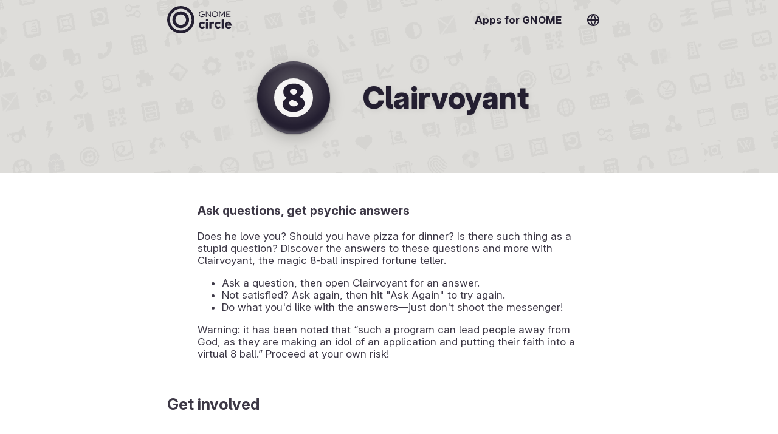

--- FILE ---
content_type: text/html; charset=utf-8
request_url: https://apps.gnome.org/zh-TW/Clairvoyant/
body_size: 18245
content:
<!doctype html><html prefix="og: https://ogp.me/ns#" dir=auto lang=zh-TW><link as=font crossorigin href=https://static.gnome.org/fonts/InterVariable.woff2 rel=preload><link as=font crossorigin href=https://static.gnome.org/fonts/InterVariable-Italic.woff2 rel=preload><link href=https://static.gnome.org/css/inter.css rel=stylesheet><link href=/assets/style.css rel=stylesheet><title>Clairvoyant – GNOME 的應用程式</title><meta charset=utf-8><meta content="width=device-width,initial-scale=1" name=viewport><meta content=#DEDDDA name=theme-color><meta content=summary_large_image name=twitter:card><meta content=@GNOME name=twitter:site><meta content=https://static.gnome.org/catalog/app-banner/com.cassidyjames.clairvoyant.png name=twitter:image><meta content=website property=og:type><meta content="Clairvoyant – GNOME 的應用程式" property=og:title><meta content="Ask questions, get psychic answers – Does he love you? Should you have pizza for dinner? Is there such thing as a stupid question? Discover the answers to these questions and more with Clairvoyant, the magic 8-ball inspired fortune telle..." property=og:description><meta content=https://static.gnome.org/catalog/app-icon-with-background/128/com.cassidyjames.clairvoyant.png property=og:image><link href=/assets/slick/slick.css rel=stylesheet><link href=/assets/slick/slick-theme.css rel=stylesheet><link href=https://static.gnome.org/catalog/app-icon-symbolic/16/light/com.cassidyjames.clairvoyant.png rel=icon sizes=16x16><link href=https://static.gnome.org/catalog/app-icon-symbolic/32/light/com.cassidyjames.clairvoyant.png rel=icon sizes=32x32><link href=https://static.gnome.org/catalog/app-icon-symbolic/64/light/com.cassidyjames.clairvoyant.png rel=icon sizes=64x64><link href=https://static.gnome.org/catalog/app-icon-symbolic/128/light/com.cassidyjames.clairvoyant.png rel=icon sizes=128x128><script src=/assets/js/darkmode-icons.js></script><script src=/assets/js/languages.js></script><body class=app><script>redirectToUserLang("", "/zh-TW");

      function selectLanguage() {
        fillLanguageList(document.getElementById('language-list'), '', '/zh-TW');
        document.getElementById('language-selector').showModal();
      }</script><div class=content id=content><style>body {
            --primary-color: #DEDDDA;
            --secondary-color: #241F31;

            --primary-color-variant-1: var(--primary-color);
            --primary-color-variant-2: var(--primary-color);
        }

        @supports (color: hsl(from red h s calc(l + 1))) {
          body {
            --primary-color-variant-1: hsl(from var(--primary-color) h s calc(l + 6));
            --primary-color-variant-2: hsl(from var(--primary-color) h s calc(l - 3));
          }
        }

        @media (prefers-color-scheme: dark) {
            body {
              --primary-color: #3D3846;
              --secondary-color: #FFFFFF;
            }
        }</style><div itemscope itemtype=https://schema.org/SoftwareApplication><header class=app><div class=bar><a class=logo href=/zh-TW/#circle title=概覽><svg viewbox="0 0 177.7 75.1" version=1.1 xmlns=http://www.w3.org/2000/svg><g transform="translate(-22.412 -12.898)" fill=#fff><g font-family="'Red Hat Display'" aria-label=circle font-size=224.56px font-weight=900 letter-spacing=4.303 stroke-width=5.614 style=font-variant-caps:normal;font-variant-east-asian:normal;font-variant-ligatures:normal;font-variant-numeric:normal word-spacing=0><path d="m119.28 69.968c-2.495 0-4.341-1.948-4.341-4.58s1.812-4.615 4.204-4.615c1.607 0 2.872 0.65 4.136 2.086l3.384-3.521c-1.88-2.12-4.683-3.35-7.656-3.35-5.401 0-9.571 4.102-9.571 9.4s4.17 9.366 9.57 9.366c2.872 0 5.64-1.23 7.486-3.316l-3.281-3.418c-1.196 1.333-2.427 1.948-3.931 1.948zm12.824-15.313a3.049 3.049 0 0 0 3.042-3.042 3.049 3.049 0 0 0-3.042-3.042 3.049 3.049 0 0 0-3.043 3.042 3.049 3.049 0 0 0 3.043 3.042zm2.768 1.675h-5.537v18.082h5.537zm4.074 18.082h5.537v-11.485a4.932 4.932 0 0 1 4.204-2.29c0.957 0 1.914 0.205 2.632 0.547v-4.82c-0.478-0.308-1.025-0.41-2.085-0.444-1.948 0-3.555 0.786-4.751 2.221v-1.811h-5.537zm23.761-4.444c-2.495 0-4.34-1.948-4.34-4.58s1.81-4.615 4.203-4.615c1.607 0 2.872 0.65 4.136 2.086l3.384-3.521c-1.88-2.12-4.682-3.35-7.656-3.35-5.4 0-9.571 4.102-9.571 9.4s4.17 9.366 9.57 9.366c2.872 0 5.64-1.23 7.487-3.316l-3.282-3.418c-1.196 1.333-2.427 1.948-3.93 1.948zm15.593-20.68-5.538 1.197v23.927h5.538zm20.651 22.732-3.658-3.248c-0.854 0.889-2.119 1.367-3.623 1.367-2.085 0-3.726-1.162-4.443-2.871h12.886v-1.368c0-5.709-3.828-9.879-9.127-9.879-5.298 0-9.434 4.102-9.434 9.366s4.307 9.366 9.845 9.366c3.008 0 5.264-0.82 7.554-2.735zm-8.067-11.486c1.777 0 3.213 1.128 3.794 2.871h-7.554c0.547-1.811 1.914-2.87 3.76-2.87z" style=font-variant-caps:normal;font-variant-east-asian:normal;font-variant-ligatures:normal;font-variant-numeric:normal /></g><path d="m59.882 12.898a37.55 37.55 0 0 0-37.47 37.55 37.55 37.55 0 0 0 37.55 37.55 37.55 37.55 0 0 0 37.55-37.55 37.55 37.55 0 0 0-37.55-37.55 37.55 37.55 0 0 0-0.08 0zm0.072 7.596a29.954 29.954 0 0 1 8e-3 0 29.954 29.954 0 0 1 29.954 29.954 29.954 29.954 0 0 1-29.954 29.954 29.954 29.954 0 0 1-29.954-29.954 29.954 29.954 0 0 1 29.946-29.954z"/><path d="m59.902 27.496a22.952 22.952 0 0 0-22.892 22.952 22.952 22.952 0 0 0 22.952 22.952 22.952 22.952 0 0 0 22.952-22.952 22.952 22.952 0 0 0-22.952-22.952 22.952 22.952 0 0 0-0.06 0zm0.06 8.221a14.73 14.73 0 0 1 14.73 14.731 14.73 14.73 0 0 1-14.73 14.731 14.73 14.73 0 0 1-14.731-14.73 14.73 14.73 0 0 1 14.731-14.732z"/><g font-family="'Red Hat Display'" aria-label=GNOME font-size=151.36px font-weight=400 letter-spacing=2.901 stroke-width=3.784 style=font-variant-caps:normal;font-variant-east-asian:normal;font-variant-ligatures:normal;font-variant-numeric:normal word-spacing=0><path d="m126.22 35.329v-0.714h-7.58v1.566h5.783c-0.276 3.156-2.788 5.483-6.06 5.483-3.685 0-6.519-2.902-6.519-6.68 0-3.78 2.834-6.682 6.52-6.682 1.981 0 3.916 0.83 5.16 2.235l1.199-1.221c-1.567-1.682-3.87-2.65-6.36-2.65-4.653 0-8.316 3.686-8.316 8.317 0 4.63 3.686 8.317 8.34 8.317 4.423 0 7.833-3.479 7.833-7.971zm3.183-8.409v16.127h1.682v-13.432l9.907 13.432h1.566v-16.127h-1.682v13.086l-9.699-13.086zm32.995 8.063c0-4.654-3.663-8.317-8.294-8.317-4.654 0-8.317 3.663-8.317 8.317s3.663 8.317 8.317 8.317c4.631 0 8.294-3.663 8.294-8.317zm-1.797 0c0 3.755-2.834 6.681-6.497 6.681-3.686 0-6.52-2.926-6.52-6.68 0-3.78 2.834-6.682 6.52-6.682 3.663 0 6.497 2.903 6.497 6.681zm12.998 6.912 6.312-12.948v14.1h1.682v-16.127h-2.488l-5.483 11.45-5.507-11.45h-2.488v16.127h1.659v-14.077zm11.983 1.152h11.635v-1.567h-9.86v-5.806h6.381v-1.543h-6.382v-5.645h9.769v-1.566h-11.543z" style=font-variant-caps:normal;font-variant-east-asian:normal;font-variant-ligatures:normal;font-variant-numeric:normal /></g></g></svg></a><nav><ul><li><a href=/zh-TW/>GNOME 的應用程式</a><li><a onclick="selectLanguage(); return false" href=# title=切換語言> <svg class="feather feather-globe" viewbox="0 0 24 24" fill=none height=24 stroke=currentColor stroke-linecap=round stroke-linejoin=round stroke-width=2 width=24 xmlns=http://www.w3.org/2000/svg><circle cx=12 cy=12 r=10></circle><line x1=2 x2=22 y1=12 y2=12></line><path d="M12 2a15.3 15.3 0 0 1 4 10 15.3 15.3 0 0 1-4 10 15.3 15.3 0 0 1-4-10 15.3 15.3 0 0 1 4-10z"></path></svg> </a></ul></nav></div><div class=banderole><div><img itemprop="thumbnailUrl image" alt height=128 role=presentation src=https://static.gnome.org/catalog/app-icon/scalable/com.cassidyjames.clairvoyant.svg width=128></div><h1 itemprop=name>Clairvoyant</h1></div></header><section class=small dir=auto><h3 itemprop=disambiguatingDescription>Ask questions, get psychic answers</h3><div itemprop=description><p>Does he love you? Should you have pizza for dinner? Is there such thing as a stupid question? Discover the answers to these questions and more with Clairvoyant, the magic 8-ball inspired fortune teller.<ul><li>Ask a question, then open Clairvoyant for an answer.<li>Not satisfied? Ask again, then hit "Ask Again" to try again.<li>Do what you'd like with the answers—just don't shoot the messenger!</ul><p>Warning: it has been noted that “such a program can lead people away from God, as they are making an idol of an application and putting their faith into a virtual 8 ball.” Proceed at your own risk!</div></section><section dir=auto><h2>參與其中</h2><div class=hull><div class=buttons><a itemprop="'installUrl'" class=text-button href=https://flathub.org/apps/details/com.cassidyjames.clairvoyant><div class=icon><svg class="feather feather-download" viewbox="0 0 24 24" fill=none height=24 stroke=currentColor stroke-linecap=round stroke-linejoin=round stroke-width=2 width=24 xmlns=http://www.w3.org/2000/svg><path d="M21 15v4a2 2 0 0 1-2 2H5a2 2 0 0 1-2-2v-4"></path><polyline points="7 10 12 15 17 10"></polyline><line x1=12 x2=12 y1=15 y2=3></line></svg></div> <div><h4>取得應用程式</h4>從 Flathub 安裝最新版本。</div></a><a class=text-button href=https://welcome.gnome.org/app/Clairvoyant/><div class=icon><svg class="feather feather-tool" viewbox="0 0 24 24" fill=none height=24 stroke=currentColor stroke-linecap=round stroke-linejoin=round stroke-width=2 width=24 xmlns=http://www.w3.org/2000/svg><path d="M14.7 6.3a1 1 0 0 0 0 1.4l1.6 1.6a1 1 0 0 0 1.4 0l3.77-3.77a6 6 0 0 1-7.94 7.94l-6.91 6.91a2.12 2.12 0 0 1-3-3l6.91-6.91a6 6 0 0 1 7.94-7.94l-3.76 3.76z"></path></svg></div> <div><h4>協助貢獻</h4>了解如何協助貢獻這個應用程式。</div></a><a class=text-button href=https://github.com/cassidyjames/clairvoyant/issues><div class=icon><svg class="feather feather-clipboard" viewbox="0 0 24 24" fill=none height=24 stroke=currentColor stroke-linecap=round stroke-linejoin=round stroke-width=2 width=24 xmlns=http://www.w3.org/2000/svg><path d="M16 4h2a2 2 0 0 1 2 2v14a2 2 0 0 1-2 2H6a2 2 0 0 1-2-2V6a2 2 0 0 1 2-2h2"></path><rect height=4 rx=1 ry=1 width=8 x=8 y=2></rect></svg></div> <div><h4>意見回饋</h4>在議題追蹤系統提出想法或報告議題。</div></a><a class=text-button href=https://github.com/cassidyjames/clairvoyant/tree/main/po#readme><div class=icon><svg class="feather feather-globe" viewbox="0 0 24 24" fill=none height=24 stroke=currentColor stroke-linecap=round stroke-linejoin=round stroke-width=2 width=24 xmlns=http://www.w3.org/2000/svg><circle cx=12 cy=12 r=10></circle><line x1=2 x2=22 y1=12 y2=12></line><path d="M12 2a15.3 15.3 0 0 1 4 10 15.3 15.3 0 0 1-4 10 15.3 15.3 0 0 1-4-10 15.3 15.3 0 0 1 4-10z"></path></svg></div> <div><h4>協助翻譯</h4>協助應用程式進行本土化翻譯。</div></a><a class=text-button href=https://cassidyjames.com/pay><div class=icon><svg class="feather feather-dollar-sign" viewbox="0 0 24 24" fill=none height=24 stroke=currentColor stroke-linecap=round stroke-linejoin=round stroke-width=2 width=24 xmlns=http://www.w3.org/2000/svg><line x1=12 x2=12 y1=1 y2=23></line><path d="M17 5H9.5a3.5 3.5 0 0 0 0 7h5a3.5 3.5 0 0 1 0 7H6"></path></svg></div> <div><h4>捐款</h4>了解如何給專案開發者捐款。</div></a></div></div></section><section dir=auto id=screenshots><h2>探索介面</h2><script>screenshotFilterInit = '.light';</script><div class=screenshots><figure class=light><img alt itemprop=screenshot src=https://static.gnome.org/catalog/app-screenshot/com.cassidyjames.clairvoyant/image-1_orig.png><figcaption>A positive answer, “Without a doubt.”</figcaption></figure><figure class=light><img alt itemprop=screenshot src=https://static.gnome.org/catalog/app-screenshot/com.cassidyjames.clairvoyant/image-2_orig.png><figcaption>A neutral answer, “Reply hazy, try again.”</figcaption></figure><figure class=light><img alt itemprop=screenshot src=https://static.gnome.org/catalog/app-screenshot/com.cassidyjames.clairvoyant/image-3_orig.png><figcaption>A negative answer, “My reply is no.”</figcaption></figure><figure class=light><img alt itemprop=screenshot src=https://static.gnome.org/catalog/app-screenshot/com.cassidyjames.clairvoyant/image-4_orig.png><figcaption>A positive answer, “Without a doubt.”</figcaption></figure><figure class=light><img alt itemprop=screenshot src=https://static.gnome.org/catalog/app-screenshot/com.cassidyjames.clairvoyant/image-5_orig.png><figcaption>A neutral answer, “Reply hazy, try again.”</figcaption></figure><figure class=light><img alt itemprop=screenshot src=https://static.gnome.org/catalog/app-screenshot/com.cassidyjames.clairvoyant/image-6_orig.png><figcaption>A negative answer, “My reply is no.”</figcaption></figure></div></section><section dir=auto><h2>認識我們</h2><ul class=people><li itemprop=maintainer itemscope itemtype=https://schema.org/Person><img src="https://secure.gravatar.com/avatar/4d4f6c10c57dfcdca0edec557cdb3df8f62bd79d22f23edd4c8353441eae87f2?s=80&d=identicon&s=220" alt> <div><div class=badge>維護者</div><h4 dir=auto itemprop=name>Cassidy James Blaede</h4><div class=pronouns dir=auto>he/him</div><ul><li><img alt role=presentation src=/assets/location.svg> <span>Denver, CO, USA</span><li><img alt role=presentation src=/assets/github.svg> <a dir=auto href=https://github.com/cassidyjames>@cassidyjames</a><li><img alt role=presentation src=/assets/gitlab.svg> <a dir=auto href=https://gitlab.gnome.org/cassidyjames>@cassidyjames</a><li><img alt role=presentation src=/assets/social-mastodon.svg> <a title="mastodon 帳號" dir=auto href=https://mastodon.blaede.family/@cassidy> @cassidy@mastodon.blaede.family </a><li><img alt role=presentation src=/assets/website.svg> <a dir=auto href=https://cassidyjames.com>網站</a></ul></div></ul></section><section dir=auto><h2>更多資訊</h2><div class=hull><div class=buttons><a class=text-button href=https://cassidyjames.com/support><div class=icon><svg class="feather feather-book-open" viewbox="0 0 24 24" fill=none height=24 stroke=currentColor stroke-linecap=round stroke-linejoin=round stroke-width=2 width=24 xmlns=http://www.w3.org/2000/svg><path d="M2 3h6a4 4 0 0 1 4 4v14a3 3 0 0 0-3-3H2z"></path><path d="M22 3h-6a4 4 0 0 0-4 4v14a3 3 0 0 1 3-3h7z"></path></svg></div> <div><h4>了解更多</h4>造訪應用程式的線上求助頁面。</div></a><a class=text-button href=https://cassidyjames.com/apps><div class=icon><svg class="feather feather-external-link" viewbox="0 0 24 24" fill=none height=24 stroke=currentColor stroke-linecap=round stroke-linejoin=round stroke-width=2 width=24 xmlns=http://www.w3.org/2000/svg><path d="M18 13v6a2 2 0 0 1-2 2H5a2 2 0 0 1-2-2V8a2 2 0 0 1 2-2h6"></path><polyline points="15 3 21 3 21 9"></polyline><line x1=10 x2=21 y1=14 y2=3></line></svg></div> <div><h4>專案首頁</h4>造訪專案的首頁。</div></a><div class=text-button><div class=icon><svg class="feather feather-calendar" viewbox="0 0 24 24" fill=none height=24 stroke=currentColor stroke-linecap=round stroke-linejoin=round stroke-width=2 width=24 xmlns=http://www.w3.org/2000/svg><rect height=18 rx=2 ry=2 width=18 x=3 y=4></rect><line x1=16 x2=16 y1=2 y2=6></line><line x1=8 x2=8 y1=2 y2=6></line><line x1=3 x2=21 y1=10 y2=10></line></svg></div><div><h4>最新發布</h4>最新版本 <span itemprop="version softwareVersion">3.1.12</span> 發布於 2025-11-01 00:00:00 UTC。</div></div><div class=text-button><div class=icon><svg class="feather feather-globe" viewbox="0 0 24 24" fill=none height=24 stroke=currentColor stroke-linecap=round stroke-linejoin=round stroke-width=2 width=24 xmlns=http://www.w3.org/2000/svg><circle cx=12 cy=12 r=10></circle><line x1=2 x2=22 y1=12 y2=12></line><path d="M12 2a15.3 15.3 0 0 1 4 10 15.3 15.3 0 0 1-4 10 15.3 15.3 0 0 1-4-10 15.3 15.3 0 0 1 4-10z"></path></svg></div><div><h4>尚未翻譯</h4>應用程式未翻譯為您的語言。</div></div></div></div><h3>關鍵字</h3><ul class=keywords><li dir=auto itemprop=keywords>8<li dir=auto itemprop=keywords>Amusement<li dir=auto itemprop=keywords>Ball<li dir=auto itemprop=keywords>Clairvoyant<li dir=auto itemprop=keywords>Crystal<li dir=auto itemprop=keywords>Eight<li dir=auto itemprop=operatingSystem>Linux<li dir=auto itemprop=keywords>Magic<li dir=auto itemprop=keywords>Medium<li dir=auto itemprop=keywords>Utility<li dir=auto itemprop=keywords>中等<li dir=auto itemprop=keywords>八號<li dir=auto itemprop=keywords>水晶<li dir=auto itemprop=keywords>球<li dir=auto itemprop=keywords>魔法<li dir=auto itemprop=keywords>🎱<li dir=auto itemprop=keywords>🔮</ul></section></div><script src=https://code.jquery.com/jquery-1.11.0.min.js></script><script src=https:////code.jquery.com/jquery-migrate-1.2.1.min.js></script><script src=/assets/slick/slick.min.js></script><script>$(document).ready(function() {
            screenshots = document.getElementById("screenshots");
            direction = getComputedStyle(screenshots).direction;
            $('.screenshots').slick({
                "autoplay": true,
                "autoplaySpeed": 6000,
                "dots": true,
                "touchThreshold": 6,
                "speed": 600,
                "waitForAnimate": false,
                "rtl": direction == "rtl",
            });
            $('.screenshots').slick('slickUnfilter');
            $('.screenshots').slick('slickFilter', screenshotFilterInit);
            screenshots.setAttribute("dir", direction);
        });</script></div><footer><section class=flex><div><h3>GNOME 專案</h3><ul><li><a href=https://foundation.gnome.org/contact/>聯絡我們</a><li><a href=https://www.gnome.org/about/>關於我們</a><li><a href=https://www.gnome.org/privacy-policy/>隱私權政策</a></ul></div><div><h3>本網站提供多種語言</h3><ul><li><a onclick="selectLanguage(); return false" href=#>切換語言</a></ul></div></section><section><div><a href=https://gitlab.gnome.org/Teams/Websites/apps.gnome.org> 頁面產生器 </a> © 「GNOME 的應用程式」網站貢獻者 (AGPL v3)</div><div>應用程式內容 © 各個應用程式的貢獻者 (GPL-3.0-or-later)</div><div>頁面產生時間 2026-01-28 03:16:16.054635350 UTC</div></section></footer><dialog class=content id=language-selector><header><h3>選取語言</h3><form method=dialog><button class=close title=關閉語言選取></button></form></header><ul id=language-list></ul></dialog>

--- FILE ---
content_type: image/svg+xml
request_url: https://apps.gnome.org/assets/social-mastodon.svg
body_size: 2679
content:
<?xml version="1.0" encoding="UTF-8" standalone="no"?>
<svg
   xmlns:dc="http://purl.org/dc/elements/1.1/"
   xmlns:cc="http://creativecommons.org/ns#"
   xmlns:rdf="http://www.w3.org/1999/02/22-rdf-syntax-ns#"
   xmlns:svg="http://www.w3.org/2000/svg"
   xmlns="http://www.w3.org/2000/svg"
   xmlns:sodipodi="http://sodipodi.sourceforge.net/DTD/sodipodi-0.dtd"
   xmlns:inkscape="http://www.inkscape.org/namespaces/inkscape"
   viewBox="0 0 417.8889 448.07172"
   version="1.1"
   id="svg4"
   sodipodi:docname="Font_Awesome_5_brands_mastodon.svg"
   width="417.88889"
   height="448.07172"
   inkscape:version="0.92.5 (2060ec1f9f, 2020-04-08)">
  <metadata
     id="metadata10">
    <rdf:RDF>
      <cc:Work
         rdf:about="">
        <dc:format>image/svg+xml</dc:format>
        <dc:type
           rdf:resource="http://purl.org/dc/dcmitype/StillImage" />
        <dc:title></dc:title>
      </cc:Work>
    </rdf:RDF>
  </metadata>
  <defs
     id="defs8" />
  <sodipodi:namedview
     pagecolor="#ffffff"
     bordercolor="#666666"
     borderopacity="1"
     objecttolerance="10"
     gridtolerance="10"
     guidetolerance="10"
     inkscape:pageopacity="0"
     inkscape:pageshadow="2"
     inkscape:window-width="640"
     inkscape:window-height="480"
     id="namedview6"
     showgrid="false"
     fit-margin-top="0"
     fit-margin-left="0"
     fit-margin-right="0"
     fit-margin-bottom="0"
     inkscape:zoom="0.4609375"
     inkscape:cx="171.00702"
     inkscape:cy="224.05908"
     inkscape:window-x="2524"
     inkscape:window-y="80"
     inkscape:window-maximized="0"
     inkscape:current-layer="svg4" />
  <path
     d="m 417.87313,147.11265 c 0,-97.200002 -63.7,-125.700002 -63.7,-125.700002 -62.5,-28.7000002 -228.5,-28.4000002 -290.4,0 0,0 -63.69999981,28.5 -63.69999981,125.700002 0,115.7 -6.59999999,259.4 105.59999981,289.1 40.5,10.7 75.3,13 103.3,11.4 50.8,-2.8 79.3,-18.1 79.3,-18.1 l -1.7,-36.9 c 0,0 -36.3,11.4 -77.1,10.1 -40.4,-1.4 -83,-4.4 -89.6,-54 -0.6,-4.4 -0.9,-9 -0.9,-13.9 85.6,20.9 158.6,9.1 178.7,6.7 56.1,-6.7 105,-41.3 111.2,-72.9 9.8,-49.8 9,-121.5 9,-121.5 z m -75.1,125.2 h -46.6 v -114.2 c 0,-49.7 -64,-51.6 -64,6.9 v 62.5 h -46.3 v -62.5 c 0,-58.5 -64,-56.6 -64,-6.9 v 114.2 h -46.7 c 0,-122.1 -5.2,-147.9 18.4,-175.000002 25.9,-28.9 79.8,-30.8 103.8,6.100002 l 11.6,19.5 11.6,-19.5 c 24.1,-37.100002 78.1,-34.800002 103.8,-6.100002 23.7,27.300002 18.4,53.000002 18.4,175.000002 z"
     id="path2"
     inkscape:connector-curvature="0" />
</svg>
<!--
Font Awesome Free 5.4.1 by @fontawesome - https://fontawesome.com
License - https://fontawesome.com/license/free (Icons: CC BY 4.0, Fonts: SIL OFL 1.1, Code: MIT License)
-->



--- FILE ---
content_type: image/svg+xml
request_url: https://static.gnome.org/catalog/app-icon/scalable/com.cassidyjames.clairvoyant.svg
body_size: 1774
content:
<?xml version="1.0" encoding="UTF-8" standalone="no"?>
<!-- Created with Inkscape (http://www.inkscape.org/) -->

<svg
   width="128"
   height="128"
   viewBox="0 0 128 128"
   version="1.1"
   id="svg13194"
   inkscape:version="1.3.2 (091e20ef0f, 2023-11-25)"
   sodipodi:docname="com.github.cassidyjames.clairvoyant.svg"
   xml:space="preserve"
   xmlns:inkscape="http://www.inkscape.org/namespaces/inkscape"
   xmlns:sodipodi="http://sodipodi.sourceforge.net/DTD/sodipodi-0.dtd"
   xmlns:xlink="http://www.w3.org/1999/xlink"
   xmlns="http://www.w3.org/2000/svg"
   xmlns:svg="http://www.w3.org/2000/svg"><sodipodi:namedview
     id="namedview13196"
     pagecolor="#232323"
     bordercolor="#000000"
     borderopacity="0.25"
     inkscape:showpageshadow="2"
     inkscape:pageopacity="0"
     inkscape:pagecheckerboard="true"
     inkscape:deskcolor="#232323"
     inkscape:document-units="px"
     showgrid="false"
     inkscape:zoom="8.1256282"
     inkscape:cx="55.626468"
     inkscape:cy="61.595238"
     inkscape:window-width="2560"
     inkscape:window-height="1371"
     inkscape:window-x="0"
     inkscape:window-y="0"
     inkscape:window-maximized="1"
     inkscape:current-layer="g15174" /><defs
     id="defs13191"><linearGradient
       inkscape:collect="always"
       id="linearGradient968"><stop
         style="stop-color:#000000;stop-opacity:0;"
         offset="0.88487101"
         id="stop964" /><stop
         style="stop-color:#ffffff;stop-opacity:1;"
         offset="1"
         id="stop966" /></linearGradient><linearGradient
       id="Ball"><stop
         style="stop-color:#5e5c64;stop-opacity:1;"
         offset="0"
         id="stop950" /><stop
         style="stop-color:#3d3846;stop-opacity:1;"
         offset="0.60951883"
         id="stop952" /><stop
         style="stop-color:#241f31;stop-opacity:1;"
         offset="1"
         id="stop954" /></linearGradient><radialGradient
       inkscape:collect="always"
       xlink:href="#Ball"
       id="radialGradient10979"
       cx="64"
       cy="221.30893"
       fx="64"
       fy="221.30893"
       r="60"
       gradientUnits="userSpaceOnUse"
       gradientTransform="translate(-45.712605,-287.11093)" /><linearGradient
       id="Key"><stop
         style="stop-color:#241f31;stop-opacity:0;"
         offset="0"
         id="stop10975" /><stop
         style="stop-color:#ffffff;stop-opacity:1;"
         offset="1"
         id="stop10973" /></linearGradient><radialGradient
       inkscape:collect="always"
       xlink:href="#linearGradient968"
       id="radialGradient970"
       cx="-65.573082"
       cy="-55.780399"
       fx="-65.573082"
       fy="-55.780399"
       r="60"
       gradientUnits="userSpaceOnUse"
       gradientTransform="matrix(1.1610924,-0.01939456,0.01963532,1.1755061,95.823535,-0.04908266)" /><radialGradient
       inkscape:collect="always"
       xlink:href="#linearGradient968"
       id="radialGradient906"
       gradientUnits="userSpaceOnUse"
       gradientTransform="matrix(1.1610924,-0.01939456,0.01963532,1.1755061,59.248744,102.17278)"
       cx="-65.573082"
       cy="-55.780399"
       fx="-65.573082"
       fy="-55.780399"
       r="60" /><mask
       maskUnits="userSpaceOnUse"
       id="mask1"><circle
         style="fill:#ffffff;stroke-width:1.51654"
         id="circle1"
         cx="18.287395"
         cy="-51.110931"
         r="60" /></mask></defs><g
     inkscape:groupmode="layer"
     id="layer2"
     inkscape:label="Brand Colors"
     style="display:none"><rect
       style="display:inline;fill:#613583;fill-opacity:1;stroke-width:2;stroke-linecap:round;stroke-opacity:0.204976;paint-order:stroke fill markers"
       id="rect1"
       width="128"
       height="128"
       x="0"
       y="0" /></g><g
     inkscape:label="Icon"
     inkscape:groupmode="layer"
     id="layer1"><g
       id="g15174"
       transform="translate(45.712605,115.11093)"><circle
         style="display:inline;fill:url(#radialGradient10979);fill-opacity:1;stroke-width:1.6455;enable-background:new"
         id="path8877"
         cx="18.287395"
         cy="-51.110931"
         r="60" /><circle
         style="display:inline;fill:#f6f5f4;fill-opacity:1;stroke-width:1.00164;enable-background:new"
         id="path9615"
         cx="18.287395"
         cy="-51.110931"
         r="32" /><g
         aria-label="8"
         id="text10869"
         style="font-size:65.5067px;display:inline;fill:#241f31;stroke-width:5.4589;enable-background:new"
         transform="translate(0,-1.1e-5)"><path
           d="m 17.992616,-27.725028 c 11.136139,0 18.472889,-5.633576 18.472889,-13.952926 0,-14.804514 -24.106465,-11.201646 -24.106465,-19.586503 0,-2.423748 2.227228,-4.192429 5.76459,-4.192429 3.537361,0 5.830096,1.768681 5.830096,4.519962 0,2.816788 -2.489255,4.781989 -6.15763,5.109523 l 7.664284,3.930402 c 6.092123,-2.227228 9.498471,-6.288643 9.498471,-11.136139 0,-6.878203 -6.681683,-11.463672 -16.245661,-11.463672 -10.4810718,0 -17.3592752,5.568069 -17.3592752,13.821913 0,15.132047 24.1064652,11.594686 24.1064652,19.65201 0,2.489254 -2.554761,4.257935 -6.74719,4.257935 -4.585469,0 -7.598777,-2.227228 -7.598777,-5.699083 0,-3.209828 2.620268,-5.044016 7.205737,-5.175029 l -6.485163,-4.126922 c -7.3367506,1.310134 -11.72569944,5.502563 -11.72569944,11.398166 0,7.53327 7.27124354,12.642792 17.88332844,12.642792 z"
           style="font-weight:800;font-family:Cantarell;-inkscape-font-specification:'Cantarell Ultra-Bold'"
           id="path174" /></g><circle
         style="opacity:0.2;fill:url(#radialGradient970);fill-opacity:1;stroke-width:1.69239"
         id="path962"
         cx="18.287395"
         cy="-51.110931"
         r="60" /><circle
         style="opacity:0.15;fill:url(#radialGradient906);fill-opacity:1;stroke-width:1.69239"
         id="circle904"
         cx="-18.287395"
         cy="51.110931"
         r="60"
         transform="scale(-1)" /></g></g></svg>
